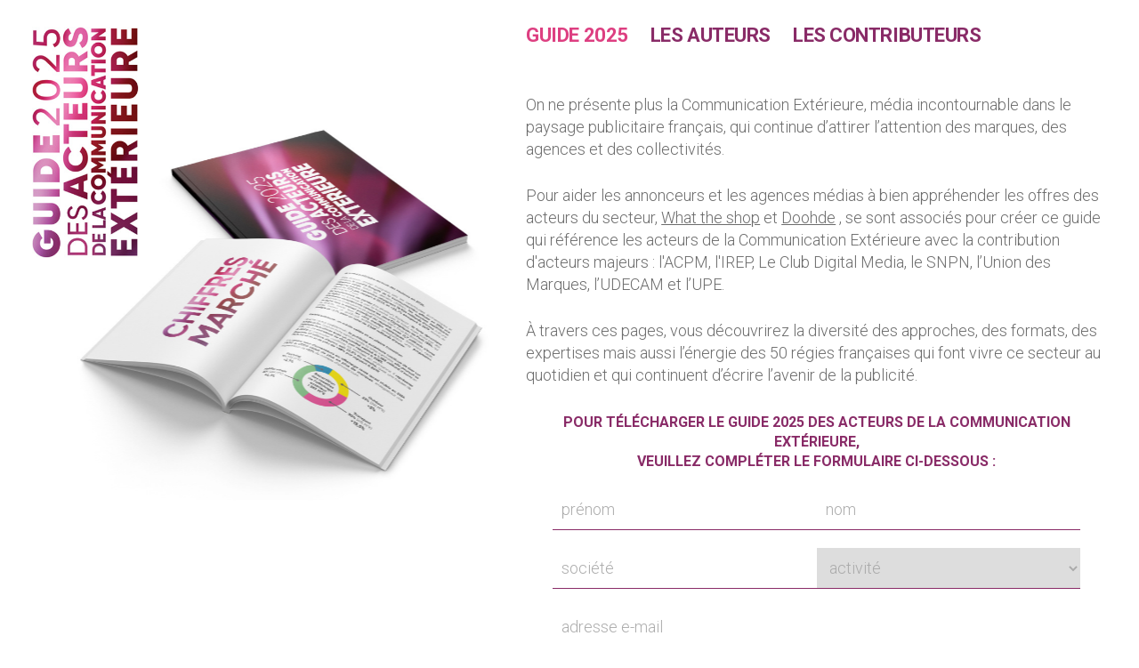

--- FILE ---
content_type: text/html; charset=UTF-8
request_url: https://guide-affichage-exterieur.doohde.com/
body_size: 2015
content:
<!DOCTYPE html>
<html>
  <head>
    <link rel="stylesheet" href="/css/guide-dooh.css"/>
    <title> Guide 2025 des Acteurs de la Communication Extérieure</title>
    <link rel="preconnect" href="https://fonts.googleapis.com">
    <link rel="preconnect" href="https://fonts.gstatic.com" crossorigin>
    <link href="https://fonts.googleapis.com/css2?family=Roboto:wght@300;400;500;700&display=swap" rel="stylesheet">
    <meta name="viewport" content="width=device-width, initial-scale=1.0" />
    <meta name="description" value="Pour aider les annonceurs et les agences médias à bien appréhender les offres des régies du secteur, What the shop et Doohde, acteurs innovants du DOOH, se sont associés pour créer ce guide des régies."/>
    <meta name="keywords" value="Guide, régies, DOOH"/>
    <!-- Google tag (gtag.js) -->
    <script async src="https://www.googletagmanager.com/gtag/js?id=G-LQZTJ5WLQS"></script>
    <script>
      window.dataLayer = window.dataLayer || [];
      function gtag(){dataLayer.push(arguments);}
      gtag('js', new Date());
      gtag('config', 'G-LQZTJ5WLQS');
    </script>
    <meta property="og:url" content="https://guide-affichage-exterieur.doohde.com/"/>
    <meta property="og:title" content="Guide DOOH 2023"/>
    <meta property="og:description" content="Pour aider les annonceurs et les agences médias à bien appréhender les offres des régies du secteur, What the shop et Doohde, acteurs innovants du DOOH, se sont associés pour créer ce guide des régies avec la contribution d'acteurs majeurs : l'ACPM, l'IREP et Le Club Digital Media."/>
    <meta property="og:site_name" content="Guide DOOH 2023"/>
    <link rel="apple-touch-icon" sizes="180x180" href="/asset/icon/apple-touch-icon.png">
    <link rel="icon" type="image/png" sizes="32x32" href="/asset/icon/favicon-32x32.png">
    <link rel="icon" type="image/png" sizes="16x16" href="/asset/icon/favicon-16x16.png">
    <link rel="manifest" href="/asset/icon/site.webmanifest">
  </head>
  <body>
    <div class="wrapper">
      <aside>
        <a href="/"><img class="desktop-logo" src="/asset/guide-2025.jpg"/></a>
        <a href="/"><img class="mobile-logo" src="/asset/guide-2025-v.jpg"/></a>
      </aside>

      <section>
        <header>
          <h1>Guide 2025 des Acteurs de la Communication Extérieure</h1>
          <nav class="jump-menu">
            <a class="current" href="/">Guide 2025</a>
            <a class="not" href="/auteurs/what-the-shop">Les auteurs</a>
            <a class="not" href="/contributeurs/irep">Les contributeurs</a>
          </nav>
                  </header>

        <article class="main">
          <div class="visual">
              <img class="guide" src="/asset/guide.jpg"/>
          </div>
          <div class="content">
            <p>On ne présente plus la Communication Extérieure, média incontournable dans le paysage publicitaire français, qui continue d’attirer l’attention des marques, des agences et des collectivités.
<p>Pour aider les annonceurs et les agences médias à bien appréhender les offres des acteurs du secteur, <a href="https://www.what-the-shop.com/" target="_blank">What the shop</a> et <a href="https://www.doohde.com/" target="_blank">Doohde</a> , se sont associés pour créer ce guide qui référence les acteurs de la Communication Extérieure avec la contribution d'acteurs majeurs : l'ACPM, l'IREP, Le Club Digital Media, le SNPN, l’Union des Marques, l’UDECAM et l’UPE.
<p>À travers ces pages, vous découvrirez la diversité des approches, des formats, des expertises mais aussi l’énergie des 50 régies françaises qui font vivre ce secteur au quotidien et qui continuent d’écrire l’avenir de la publicité.


<h2>Pour télécharger le Guide 2025 des Acteurs de la Communication Extérieure,<br/> veuillez compléter le formulaire ci-dessous :</h2>

<form>
  <div>
    <input class="e8gr4z9p req err" placeholder="prénom" type="text"/>
    <input class="e8gr4z9n req err" placeholder="nom" type="text"/>
  </div>
  <div>
    <input class="e8gr4z9s req err" placeholder="société" type="text"/>
    <select class="e8gr4z9a req err" required>
      <option value="" disabled selected>activité</option>
      <option value="regie_dooh">Une régie DOOH</option>
      <option value="agence_media">Une agence média</option>
      <option value="agence_conseil">Une agence conseil</option>
      <option value="annonceur">Un annonceur</option>
      <option value="autre">autre</option>
    </select>
  </div>
  <div>
    <input class="e8gr4z9e err" placeholder="adresse e-mail" type="email"/>
    <input class="e8gr4z9x" type="hidden"/>
  </div>
  <button disabled class="send">Télécharger le guide</button>
</form>

          </div>

        </article>

      </section>

    </div>
    <div class="wrapper">
      <footer>
        <div>
          <h3>Guide Affichage Extérieur 2025</h3>
          <a href="/">Télécharger le guide</a>
        </div>
        <div>
          <h3>Les auteurs</h3>
          <a class="" href="/auteurs/what-the-shop">What the Shop</a>
          <a class="" href="/auteurs/doohde">Doohde</a>
        </div>
        <div>
          <h3>Les contributeurs</h3>
          <a class="" href="/contributeurs/irep">IREP</a>
          <a class="" href="/contributeurs/acpm">ACPM</a>
          <a class="" href="/contributeurs/club-digital-media">Club du Digital Media</a>
          <a class="" href="/contributeurs/snpn">SNPN</a>
          <a class="" href="/contributeurs/udecam">UDECAM</a>
          <a class="" href="/contributeurs/upe">UPE</a>
        </div>
      </footer>
    </div>


    <script src="/js/jquery-3.6.0.min.js"></script>
    <script src="/js/guide-dooh.js"></script>
  </body>
</html>


--- FILE ---
content_type: text/css
request_url: https://guide-affichage-exterieur.doohde.com/css/guide-dooh.css
body_size: 1884
content:
*,*::before,*::after{box-sizing:border-box}ul,ol{padding:0}body,h1,h2,h3,h4,p,ul,ol,li,figure,figcaption,blockquote,dl,dd{margin:0}body{scroll-behavior:smooth;text-rendering:optimizeSpeed;line-height:1.5}ul[class],ol[class]{list-style:none}a:not([class]){text-decoration-skip-ink:auto}img{height:auto;max-width:100%;display:block}input,button,textarea,select{font:inherit}a{color:inherit}button{-webkit-appearance:none;-moz-appearance:none;background-color:transparent;border:none;outline:none;padding:0}@media (prefers-reduced-motion: reduce){*{animation-duration:0.01ms !important;animation-iteration-count:1 !important;transition-duration:0.01ms !important;scroll-behavior:auto !important}}:root{font-size:10px}html{scroll-behavior:smooth}body{background:#fff;color:#6C6C6C;font-size:1.8rem;font-family:"Roboto", sans-serif;font-weight:300;line-height:1.4;margin:0;padding:0}body.freezed{height:100%;overflow:hidden}h1{font-size:1.3em;font-weight:300;letter-spacing:-.04em;line-height:1.2;margin-bottom:1rem;display:none}h2{font-size:1.57em;font-weight:300}b,strong{font-weight:500}p{margin-bottom:1.5em}p+ul{margin-top:-1.5em}ul{margin-left:2.5rem;margin-bottom:1.5em}.accent{color:#892b67}.wrapper{max-width:1366px;margin:0 auto;padding-left:2em;padding-right:2em}@media (max-width: 1100px){.wrapper{padding-left:1.5em;padding-right:1.5em}}@media (max-width: 570px){.wrapper{padding-left:1em;padding-right:1em}}button,.button{background:#892b67;border-radius:2px;color:#fff;cursor:pointer;display:inline-flex;font-size:1.6rem;font-weight:normal;padding:.4em 2em .3em;text-decoration:none;text-transform:uppercase;transition:background .3s}@media (max-width: 570px){button,.button{font-size:1.5rem}}button:disabled,.button:disabled{opacity:.5;cursor:not-allowed}button:hover,.button:hover{background:#dd3f81}@media (max-width: 750px){.desktop-only{display:none}}.actions{display:flex;gap:3rem;margin-top:2rem}@media (max-width: 750px){.actions{justify-content:center}}:root{--logo-width:120px;--visual-width:40%}@media (max-width: 1100px){:root{--logo-width:170px}}@media (max-width: 750px){:root{--logo-width:0}}.wrapper{display:flex;justify-content:center}@media (max-width: 750px){.wrapper{flex-direction:column}}aside{flex-shrink:0;padding-top:3rem;position:relative;width:var(--logo-width)}aside .mobile-logo{display:none;width:100%;max-width:30rem}aside .desktop-logo{display:block;position:sticky;top:3rem}@media (max-width: 1100px){aside{padding-right:3rem}}@media (max-width: 750px){aside{padding-right:0;width:100%}aside .mobile-logo{display:block}aside .desktop-logo{display:none}}section{width:calc(100% - var(--logo-width))}section header{display:block;padding-top:2.5rem;margin-left:var(--visual-width)}@media (max-width: 1100px){section header{margin-left:0}}section .visual{display:flex;justify-content:center;padding:0 3rem;position:relative;width:var(--visual-width)}@media (max-width: 1100px){section .visual{width:100%;margin-bottom:3rem}}section .visual img{object-fit:contain;position:sticky;max-height:calc(100vh - 20rem);max-width:Min(30rem, 100%);top:3rem}section .content{width:calc(100% - var(--visual-width))}@media (max-width: 1100px){section .content{width:100%}}article{margin:5rem 0;display:flex}@media (max-width: 1100px){article{flex-direction:column}}.desktop-logo{position:absolute;top:0;left:0;z-index:999}header{background:rgba(255,255,255,0.7);position:relative;z-index:9}header nav{color:#892b67;display:flex;flex-grow:1;font-size:2.2rem;letter-spacing:-.02em;margin:0;width:100%}@media (max-width: 570px){header nav{flex-direction:column;padding-bottom:1rem;margin-bottom:1rem;border-bottom:1px solid #892b67}}header nav.subnav{margin-top:1.5rem;font-size:1.8rem}header nav a{display:block;color:#892b67;font-weight:bold;padding:0 2.5rem 0 0;text-decoration:none;text-transform:uppercase;transition:color .3s}header nav a:last-child{padding-right:0}header nav a:hover,header nav a.current{color:#dd3f81}@media (max-width: 570px){header nav a{padding-right:1.5rem}}footer{display:flex;font-size:1.5rem;gap:3rem;margin-bottom:3rem;position:relative;justify-content:space-between}@media (max-width: 570px){footer{flex-direction:column}}footer h3{font-size:1.5rem;font-weight:500;text-transform:uppercase}footer a{display:block;margin:.5rem 0;text-decoration:none}h2{color:#892b67;margin-top:3rem;font-size:1.6rem;font-weight:bold;text-align:center;text-transform:uppercase}form{text-align:center;margin:0 3rem}form>div{display:flex;margin:2rem 0;gap:2rem;justify-content:space-between}form>div input,form>div select{border:none;border-bottom:1px solid #892b67;color:#6C6C6C;padding:1rem;text-align:left;outline:none;width:100%}form>div input::placeholder,form>div select::placeholder{opacity:.6}form>div select:required:invalid{color:#aaa}form>div select option[value=""][disabled]{display:none}form>div select option{color:#6C6C6C}form button{margin:2rem auto}form.processing button{color:transparent !important;background-image:url("../asset/throbber.gif");background-position:center center;background-repeat:no-repeat}form.processing button:hover{background-color:#892b67}.response{display:flex;justify-content:center;margin:5rem 0;font-weight:500}.visual .guide{min-height:50vh;max-height:calc(100vh - 45rem);max-width:100%;object-position:top;transform-origin:right top;transform:scale(1.3)}@media (max-width: 1100px){.visual .guide{transform:scale(1)}}@media (max-width: 750px){.visual .guide{min-height:30vh}}
/*# sourceMappingURL=guide-dooh.css.map */


--- FILE ---
content_type: application/javascript
request_url: https://guide-affichage-exterieur.doohde.com/js/guide-dooh.js
body_size: 759
content:
(function ($) {
  function checkForm() {
    // console.log($('.err').length)
    if($('.err').length > 0) {
      $('.send').prop('disabled', true)
    } else {
      $('.send').prop('disabled', false)
    }
  }

  function setForm() {
    var errors = false;

    //prevent form submit
    $('form').off('submit').on('submit', function(e) {
      e.preventDefault()
    })

    $('.e8gr4z9e').off('keyup change').on('keyup change', function(e) {
      if(isEmail($(this).val())) {
        $(this).removeClass('err')
      } else {
        $(this).addClass('err')
      }
      checkForm()
    })

    $('.req').off('keyup change').on('keyup change', function(e) {
      console.log($(this).val());
      if($(this).val() && $(this).val().length > 2) {
        $(this).removeClass('err')
      } else {
        $(this).addClass('err')
      }
      checkForm()
    })


    // $('.e8gr4z9e').off('keypress').on('keypress', function(event){
    //     var keycode = (event.keyCode ? event.keyCode : event.which);
    //     if(keycode == '13'){
    //       if(isEmail($(this).val())) {
    //         $('.Xg5n4e').trigger('click')
    //       }
    //     }
    // });

    $('.send').off('click').on('click', function(e) {
      var fdata = new FormData()
      fdata.append('submit', true)
      fdata.append('e8gr4z9n', $('.e8gr4z9n').val())
      fdata.append('e8gr4z9p', $('.e8gr4z9p').val())
      fdata.append('e8gr4z9s', $('.e8gr4z9s').val())
      fdata.append('e8gr4z9a', $('.e8gr4z9a').val())
      fdata.append('e8gr4z9e', $('.e8gr4z9e').val())
      fdata.append('e8gr4z9x', $('.e8gr4z9x').val())
      $('form').addClass('processing')

      $.ajax({
        type: "POST",
        url: "/contact",
        data: fdata,
        dataType: 'json',
        cache: false,
        contentType: false,
        processData: false
      }).done(
      function(response) {
        setTimeout(function() {
          $('form').html('<div class="response">' + response.message + '</div>').removeClass('processing').addClass(response.status)
        }, 1000)
      })
    })
  }

  function isEmail(email) {
    var regex = /^([a-zA-Z0-9_.+-])+\@(([a-zA-Z0-9-])+\.)+([a-zA-Z0-9]{2,4})+$/;
    return regex.test(email);
  }

  // $(window).bind('scroll', function() {
  //   var offset = $(document).scrollTop()
  //   if (offset > 5) {
  //     $('body').addClass('scrolled')
  //   } else {
  //     $('body').removeClass('scrolled')
  //   }
  // })

  setForm();

})(jQuery);
